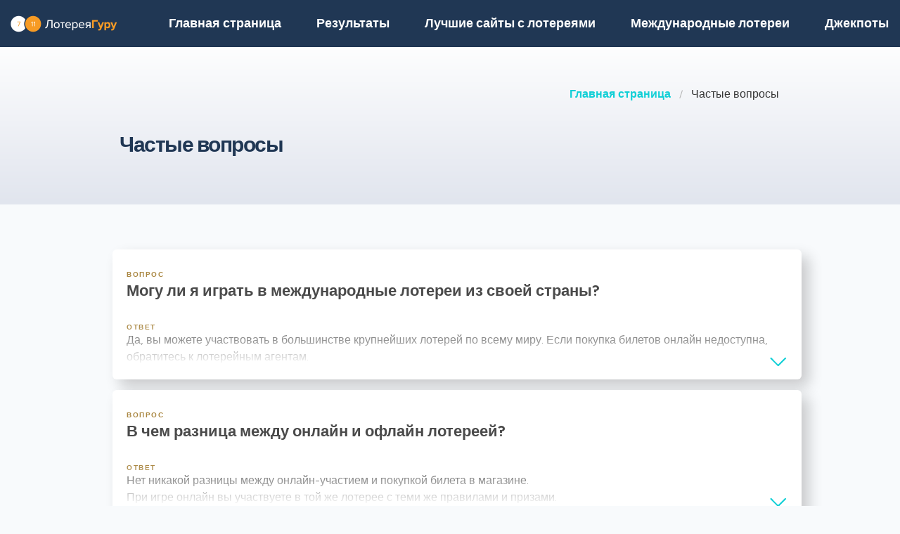

--- FILE ---
content_type: text/html;charset=UTF-8
request_url: https://loterejaguru.com/castye-voprosy
body_size: 7007
content:
<!DOCTYPE html>
<html class="no-js has-navbar-fixed-top" lang="ru">


<head>
    <title>Частые вопросы о лотереях</title>

    <meta charset="utf-8"/>
    <meta name="viewport" content="width=device-width, initial-scale=1.0, maximum-scale=1.0, user-scalable=no" >
    <meta name="google-site-verification" content="HZTNnMGWQ1EOiUoTyy0bRYsY-LI50KopmdFlD2sqhwE"/>
    <meta content="Частые вопросы о лотереях" property="og:title" />
    <meta content="https://loterejaguru.com/castye-voprosy" property="og:url"/>
    
        <meta content="Узнайте ответы на самые популярные вопросы о лотереях. Они помогут вам играть в лотереи безопасно." property="og:description"/>
        <meta content="Узнайте ответы на самые популярные вопросы о лотереях. Они помогут вам играть в лотереи безопасно." property="description"/>
        <meta name="description" content="Узнайте ответы на самые популярные вопросы о лотереях. Они помогут вам играть в лотереи безопасно.">
    
    <meta content="loterejaguru.com" property="og:site_name"/>
    <meta content="ru" property="og:locale"/>
    <meta content="loterejaguru.com" name="author"/>
    <meta content="summary_large_image" name="twitter:card"/>

    
    <meta property="og:image" content="/static/assets/images/fb-share-homepage-9cdd35ce6aee9a5fb74d38077b7fa0c5.png">
    

    
        <meta name="robots" content="index, follow" />
    

    


    <link href="/static/assets/styles-fba469fc99df88d582c2248d8e2626f7.css"  rel="stylesheet"/>
    <link href="/static/assets/vendors-3545010909d35dcfd4b2ce7709ae5e4b.css" rel="stylesheet"/>
    <link rel="canonical" href="https://loterejaguru.com/castye-voprosy"/>
    
        <link rel="alternate" hreflang="en" href="https://lotteryguru.com/faq"/>
    
        <link rel="alternate" hreflang="es" href="https://loteria.guru/preguntas-frecuentes-loteria"/>
    
        <link rel="alternate" hreflang="pt" href="https://loteriaguru.com/perguntas-frequentes-loteria"/>
    
        <link rel="alternate" hreflang="ru" href="https://loterejaguru.com/castye-voprosy"/>
    
        <link rel="alternate" hreflang="de" href="https://lottoguru.de/haeufige-fragen-und-antworten"/>
    

    <link rel="apple-touch-icon" sizes="180x180"  href="/static/assets/images/favicon/apple-touch-icon-607ba1bc6425f72462b7e2aa5bfac058.png">
    <link rel="icon" type="image/png" sizes="32x32" href="/static/assets/images/favicon/favicon-32x32-b6b8234299cba59e030f00e1301ebdd8.png">
    <link rel="icon" type="image/png" sizes="16x16" href="/static/assets/images/favicon/favicon-16x16-a96c59262638de3fe019b80607506822.png">
    <link rel="manifest" href="/static/assets/images/favicon/site-332b39d35c9a9f96f49ba62ac1574c44.webmanifest">

    <script src="//cdn.jsdelivr.net/npm/js-cookie@rc"></script>

    <script src="https://cdn.jsdelivr.net/npm/sweetalert2@11"></script>

    <script>
            function browserSupportsAllFeatures() {
                return Array.prototype.entries && window.IntersectionObserver && window.fetch;
            }

            function loadScript(src, done) {
                var js = document.createElement('script');
                js.src = src;
                js.onload = function () {
                    done();
                };
                js.onerror = function () {
                    done(new Error('Failed to load script ' + src));
                };
                document.head.appendChild(js);
            }
    </script>

    

    
    



    

        
        <script>
            (function (w, d, s, l, i) {
                w[l] = w[l] || [];
                w[l].push({
                    'gtm.start':
                        new Date().getTime(), event: 'gtm.js'
                });
                var f = d.getElementsByTagName(s)[0],
                    j = d.createElement(s), dl = l != 'dataLayer' ? '&l=' + l : '';
                j.async = true;
                j.src =
                    'https://www.googletagmanager.com/gtm.js?id=' + i + dl;
                f.parentNode.insertBefore(j, f);
            })(window, document, 'script', 'dataLayer', 'GTM-T2LFBTL' );

        </script>
        

    


 <script>

   function redirectToBannerExit(exitUrl){
     fetch(exitUrl)
     .then(e => console.log("Done " + exitUrl));
   }
    const message = "Close";
    function showImagePopup (url) {
       Swal.fire({
          imageUrl: url,
          imageAlt: 'A tall image',
          grow : 'fullscreen',
          showConfirmButton : true,
          confirmButtonText : message,
          confirmButtonColor : 'black',
          showCloseButton : true
       });
    }

    function handleClick (e){
        const url = e.target.getAttribute("href");
        showImagePopup(url);
    }

    function attachEvents (){
        const popups = document.querySelector(".popup");

        for(let cur of popups){
          cur.onclick  = handleClick;
        }
    }

      function showPrizePayoutPopup (id) {
            const prizeDiv = document.querySelector('#prize' + id);
            const message = "Close";
               Swal.fire({
                      html : prizeDiv.innerHTML,
                      showConfirmButton : true,
                      confirmButtonText : message,
                      confirmButtonColor : 'black',
                      showCloseButton : true
               });
     }



    </script>





</head>


<body>



    <div style="display : none" id="frontendDay">день </div>

    <div style="display : none" id="frontendDays">дня</div>
    
    <noscript>
        <iframe src="https://www.googletagmanager.com/ns.html?id=GTM-T2LFBTL"
                height="0" width="0" style="display:none;visibility:hidden"></iframe>
    </noscript>

    


    


    <header class="lg-header">

        <nav class="navbar is-fixed-top" role="navigation" aria-label="main navigation">
            


            <div class="navbar-brand">
                <a class="lg-logo navbar-item" href="/">
                    
                        <img src="/static/assets/images/loterejaguru-logo2x-a66a4c5f374c5a33d0a55eb9d0e9f042.png"
                             alt="Лотерея Гуру — Результаты международных лотерей"/>
                    

                </a>
                <a id="burger" role="button" class="lg-hamburger navbar-burger burger" aria-label="menu"
                   aria-expanded="false" data-target="navMenu">
                    <span aria-hidden="true"></span>
                    <span aria-hidden="true"></span>
                    <span aria-hidden="true"></span>
                </a>
            </div>
            <div id="navMenu" class="navbar-menu">
                <div class="navbar-start">
                    <a class="navbar-item" href="/">
                        <img src="/static/assets/images/ico-home-48x48-8754b1fff36ebd07d47a83ecff7ccdbd.svg" alt="ico-home-48x48" class="lg-icon"/>
                        <span>Главная страница</span>
                    </a>
                    <a class="navbar-item" href="/rezultaty-loterej-new-york">
                        <img src="/static/assets/images/ico-results-48x48-714579a11a86370dea77e4ce2208ab03.svg" alt="ico-results-48x48"
                             class="lg-icon"/>
                        <span>Результаты</span>
                    </a>

                    
                        <a class="navbar-item" href="/luchshie-saity-s-lotereyami">
                            <img src="/static/assets/images/ico-agents-48x48-7cfd829ee91f1ee0bc7bdc08ead0d04e.svg" alt="ico-agents-48x48"
                                 class="lg-icon"/>
                            Лучшие сайты с лотереями
                        </a>
                    

                    <a class="navbar-item" href="/mezhdunarodnye-loterei">
                        <img src="/static/assets/images/ico-worldlotteries-48x48-f583b4797838e75be0efbf846cae7d85.svg"
                             alt="ico-worldlotteries-48x48" class="lg-icon"/>
                        Международные лотереи
                    </a>

                    <a class="navbar-item" href="/dzhekpoty">
                        <img src="/static/assets/images/ico-jackpot-48x48-07fbe6bc0c8b9a2ad6f6474ee0aac5a8.svg" alt="ico-jackpot-48x48"
                             class="lg-icon"/>
                        Джекпоты
                    </a>

<!--                    <a class="navbar-item navbar-item-highlighted" th:href="${scratchAndWinUrl}"-->
<!--                       th:if="${showScratchAndWin}">-->
<!--                        <img th:src="@{/static/assets/images/ico-scratch-and-win-48x48.svg}"-->
<!--                             alt="ico-scratch-and-win-48x48" class="lg-icon"/>-->
<!--                        <th:block th:utext="#{frontend.navMenu.scratchAndWin}">-->

<!--                        </th:block>-->
<!--                    </a>-->
                    <!--                <a class="navbar-item navbar-item-highlighted" th:href="${gamesUrl}">-->
                    <!--                    <img th:src="@{/static/assets/images/ico-scratch-and-win-48x48.svg}" alt="ico-scratch-and-win-48x48" class="lg-icon"/>-->
                    <!--                    <th:block th:utext="#{frontend.navMenu.games}">-->

                    <!--                    </th:block>-->
                    <!--                </a>-->
                </div>

                <div class="navbar-end">

                    <div class="dropdown is-hoverable lg-flags">

                        <div class="dropdown-trigger">
                            <button class="" aria-haspopup="true" aria-controls="dropdown-menu3">
                                
                                    
                                
                                    
                                
                                    


                                        <img class="lg-flag"
                                             src="/static/assets/images/flags/ru-562474efbaa31ee8de76df31c4bd2116.svg"
                                             alt="ru"/>
                                        <span>ru</span>
                                        <span class="icon">
                                            <i class="fas fa-lg fa-caret-down" aria-hidden="true"></i>
                                        </span>

                                    
                                
                                    
                                
                                    
                                


                            </button>
                        </div>

                        <div class="dropdown-menu" id="dropdown-menu3" role="menu">

                            <div class="dropdown-content">

                                
                                    
                                    

                                        <a href="https://lotteryguru.com/faq"

                                           class="dropdown-item">

                                            <img class="lg-flag"
                                                 src="/static/assets/images/flags/en-db68882cbf4beac3f3ee3923f1a91b82.svg"
                                                 alt="en"/>
                                            <span>Английский</span> </a>

                                    

                                
                                    
                                    

                                        <a href="https://loteria.guru/preguntas-frecuentes-loteria"

                                           class="dropdown-item">

                                            <img class="lg-flag"
                                                 src="/static/assets/images/flags/es-a62a83f37b05e303205142ff51d7a990.svg"
                                                 alt="es"/>
                                            <span>Испанский</span> </a>

                                    

                                
                                    
                                        <a href="https://loterejaguru.com/castye-voprosy"
                                           class="dropdown-item is-active">
                                            <img class="lg-flag"
                                                 src="/static/assets/images/flags/ru-562474efbaa31ee8de76df31c4bd2116.svg"
                                                 alt="ru"/>
                                            <span>Русский</span>
                                        </a>
                                    
                                    

                                
                                    
                                    

                                        <a href="https://loteriaguru.com/perguntas-frequentes-loteria"

                                           class="dropdown-item">

                                            <img class="lg-flag"
                                                 src="/static/assets/images/flags/pt-23c03a16d37a9f3adc973d8cab4da97c.svg"
                                                 alt="pt"/>
                                            <span>Португальский</span> </a>

                                    

                                
                                    
                                    

                                        <a href="https://lottoguru.de/haeufige-fragen-und-antworten"

                                           class="dropdown-item">

                                            <img class="lg-flag"
                                                 src="/static/assets/images/flags/de-5c9661f66b30896a0667a78ea18f2847.svg"
                                                 alt="de"/>
                                            <span>Немецкий</span> </a>

                                    

                                


                            </div>
                        </div>
                    </div>
                </div>
            </div>
        </nav>
    </header>

<main class="lg-agents">

    <section class="hero">
        <div class="hero-body">
            <div class="container">
                <html>

<nav class="breadcrumb" aria-label="breadcrumbs">
    <ul>
        

            <li class="has-text-weight-bold">
                <a href="http://loterejaguru.com">Главная страница</a>
            </li>

            
        

            

            <li class="is-active">
                <a href="/" aria-current="page">Частые вопросы</a>
            </li>
        

    </ul>
</nav>
</html>
                <h1>Частые вопросы</h1>
            </div>
        </div>
    </section>

    <section class="container">
        <br>
        

    </section>

    <section id="content-one" class="container">
        
        <div class="js-article-page" data-userscore-scroll-value="5" data-module="userscore-listener"
             data-userscore-measure-focus><section>
  <div class="container">
    <div class="lg-faqs">
      <div class="lg-faq">
        <div class="lg-label">Вопрос</div>
        <div class="lg-question">Могу ли я играть в международные лотереи из своей страны?</div>
        <div class="lg-label">Ответ</div>
        <div class="lg-answer">
          Да, вы можете участвовать в большинстве крупнейших лотерей по всему миру.
          Если покупка билетов онлайн недоступна, обратитесь к лотерейным агентам.
        </div>
       <div class="lg-more"> <img src="/static/assets/images/arrow.svg" alt="" /> </div>
      </div>
      <div class="lg-faq">
        <div class="lg-label">Вопрос</div>
        <div class="lg-question">В чем разница между онлайн и офлайн лотереей?</div>
        <div class="lg-label">Ответ</div>
        <div class="lg-answer">
          Нет никакой разницы между онлайн-участием и покупкой билета в магазине.<br>
          При игре онлайн вы участвуете в той же лотерее с теми же правилами и призами.
        </div>
        <div class="lg-more"> <img src="/static/assets/images/arrow.svg" alt="" /> </div>
      </div>
      <div class="lg-faq">
        <div class="lg-label">Вопрос</div>
        <div class="lg-question">Чем занимаются лотерейные агенты?</div>
        <div class="lg-label">Ответ</div>
        <div class="lg-answer">
          Лотерейные агенты занимаются оформлением билетов от вашего имени.<br>
          Они приобретают лотерейные билеты за вас и берут весь процесс на себя. Благодаря лотерейным агентам вы можете участвовать в лотереях других стран.
        </div>
        <div class="lg-more"> <img src="/static/assets/images/arrow.svg" alt="" /> </div>
      </div>
      <div class="lg-faq">
        <div class="lg-label">Вопрос</div>
        <div class="lg-question">Безопасно ли играть в лотерею онлайн?</div>
        <div class="lg-label">Ответ</div>
        <div class="lg-answer">
          Если вкратце, то да.<br>
          Однако необходимо вести себя осторожно, чтобы не попасться на уловки мошенников.
            Мы размещаем только безопасные лотерейные сайты с проверенной историей. Наша цель — помочь вам избежать фальшивых сайтов и выбрать подходящий сервис.
        </div>
        <div class="lg-more"> <img src="/static/assets/images/arrow.svg" alt="" /> </div>
      </div>
      <div class="lg-faq">
        <div class="lg-label">Вопрос</div>
        <div class="lg-question">Что такое лотерейный синдикат?</div>
        <div class="lg-label">Ответ</div>
        <div class="lg-answer">Один из популярных способов играть в лотерею, которая входит в группу или синдикат. В этом случае шансы выигрыша серьезно возрастают, а денежный приз разделяется между всеми участниками.</div>
        <div class="lg-more"><img src="/static/assets/images/arrow.svg" alt="" /></div>
      </div>
      
      <div class="lg-faq">
        <div class="lg-label">Вопрос</div>
        <div class="lg-question">Можно ли участвовать в нескольких тиражах?</div>
        <div class="lg-label">Ответ</div>
        <div class="lg-answer">Да, количество заранее доступных тиражей для участия зависит от конкретной лотереи.</div>
        <div class="lg-more"><img src="/static/assets/images/arrow.svg" alt="" /></div>
      </div>
      
      <div class="lg-faq">
        <div class="lg-label">Вопрос</div>
        <div class="lg-question">Сколько билетов я могу купить за раз?</div>
        <div class="lg-label">Ответ</div>
        <div class="lg-answer">Нет никаких ограничений по покупке билетов, поэтому вы можете купить любое их количество для одного тиража.</div>
        <div class="lg-more"><img src="/static/assets/images/arrow.svg" alt="" /></div>
      </div>
      
      <div class="lg-faq">
        <div class="lg-label">Вопрос</div>
        <div class="lg-question">Где я могу посмотреть номера прошедшей лотереи?</div>
        <div class="lg-label">Ответ</div>
        <div class="lg-answer">Посмотреть историю результатов можно на Lottery Guru. Просто выберите интересующую вас лотерею и найдите ее результаты в соответствующем разделе. Если хотите посмотреть больше, чем 10 последних тиражей, нажмите «Больше результатов».</div>
        <div class="lg-more"><img src="/static/assets/images/arrow.svg" alt="" /></div>
      </div>
      
      <div class="lg-faq">
        <div class="lg-label">Вопрос</div>
        <div class="lg-question">Как я могу забрать свой выигрыш?</div>
        <div class="lg-label">Ответ</div>
        <div class="lg-answer">Процесс получения выигрыша зависит от игры и вашей страны. Посмотрите подробности получения призов на странице конкретной лотереи.</div>
        <div class="lg-more"><img src="/static/assets/images/arrow.svg" alt="" /></div>
      </div>
      
      
      <div class="lg-faq">
        <div class="lg-label">Вопрос</div>
        <div class="lg-question">Сколько времени занимает получение выигрыша?</div>
        <div class="lg-label">Ответ</div>
        <div class="lg-answer">Как правило, получение выигрыша занимает более 30 дней. Для получения подробностей посмотрите страницу конкретной лотереи. При покупке билета онлайн вам автоматически отправляется информация о любых призах и порядке их получения.</div>
        <div class="lg-more"><img src="/static/assets/images/arrow.svg" alt="" /></div>
      </div>
      
      
      <div class="lg-faq">
        <div class="lg-label">Вопрос</div>
        <div class="lg-question">Как скоро я смогу обратиться за призом с выигрышным билетом?</div>
        <div class="lg-label">Ответ</div>
        <div class="lg-answer">Как только розыгрыш завершится, результаты проверены и опубликованы. Обычно это занимает несколько часов после официального завершения розыгрыша.</div>
        <div class="lg-more"><img src="/static/assets/images/arrow.svg" alt="" /></div>
      </div>
      
      
    </div>
  </div>
</section></div>

    </section>

    <section class="container">
        <br>
        
        <br>
    </section>

    <section id="content-two-four" class="container">

        <div class="js-article-page" data-userscore-scroll-value="5" data-module="userscore-listener"
             data-userscore-measure-focus></div>

        <div class="js-article-page" data-userscore-scroll-value="5" data-module="userscore-listener"
             data-userscore-measure-focus></div>

        <div class="js-article-page" data-userscore-scroll-value="5" data-module="userscore-listener"
             data-userscore-measure-focus></div>
        <div class="js-article-page" data-userscore-scroll-value="5" data-module="userscore-listener"
             data-userscore-measure-focus></div>
    </section>

    <section class="container">
        <br>
        
    </section>
</main>


    


    <footer class="footer">
        <div class="container">
            <div class="lg-primary-links">
                <ul class="list">
                    <li class="list-item"><a href="/">Главная страница</a></li>
                    <li class="list-item"><a href="/rezultaty-loterej-new-york">Результаты</a></li>
                    
                    <li class="list-item"><a href="/luchshie-saity-s-lotereyami">Лучшие сайты с лотереями</a></li>
                    
                    <li class="list-item"><a href="/mezhdunarodnye-loterei">Международные лотереи</a></li>

                    

                    <li class="list-item"><a href="/dzhekpoty">Джекпоты</a></li>
                    <li class="list-item"><a href="/sleduyushchie-tirazhi">Тиражи</a></li>
                    <li class="list-item"><a href="/blog">Блог</a></li>
                    <li class="list-item"><a href="/scratchards">Cкретч-карты</a></li>
<!--                    <li th:if="${showScratchAndWin}" class="list-item"><a th:href="${scratchAndWinUrl}" th:utext="#{frontend.navMenu.scratchAndWin}"></a></li>-->
                </ul>
            </div>

            <div class="columns lg-secondary-links is-multiline">
                <div class="column is-12 is-10-desktop">
                    <ul class="list">
                        <li class="list-item">
                            <a href="/castye-voprosy">Частые вопросы</a>
                        </li>
                        <li class="list-item">
                            <a href="/kak-igrat-v-lotereyu-5-prostykh-shagov">Как играть в лотерею</a>
                        </li>
                        <li class="list-item">
                            <a href="/zakonna-li-onlajn-lotereja">Законна ли онлайн-лотерея</a></li>
                        <li class="list-item"><a href="/o-nas">О нас</a></li>
                        <li class="list-item"><a href="/kontakt">Контакты</a></li>
                        <li class="list-item"><a href="/usloviya-i-polozheniya">Условия использования</a></li>
                        <li class="list-item"><a href="/cookie-policy">Политика Cookie</a></li>
                    </ul>
                </div>

                <div class="column is-12 is-2-desktop">
                    &copy;
                         Лотерея Гуру  2026

                </div>
            </div>
            <div class="lg-secondary-links is-multiline has-text-centered">

                <span class="lg-footer-logo">
                    <img alt="18+" src="/static/assets/images/footer-logo-18-90c5fbbd83631de1879bb1aff0a2fc96.png"/>
                </span>
                <a class="lg-footer-logo" target="_blank" rel="nofollow" href="https://certify.gpwa.org/verify/lotteryguru.com">
                    <img alt="GPWA" src="/static/assets/images/footer-logo-gpwa-f9bbb95c826ce4ba1b3cb3b5044e7437.png"/>
                </a>
                <a class="lg-footer-logo" target="_blank" rel="nofollow" href="https://www.begambleaware.org">
                    <img alt="GAMBLE AWARE" src="/static/assets/images/footer-logo-gambleaware-3df06344ef61a67a176054ebe1d9c0d6.png"/>
                </a>
                <a class="lg-footer-logo" target="_blank" rel="nofollow" href="https://www.ncpgambling.org">
                    <img alt="NCPG" src="/static/assets/images/footer-logo-ncpg-3c96c1b9e0c34d10544d9b541eaceda3.png"/>
                </a>
            </div>

            <div class="column lg-disclaimer">Loterejaguru.com — это независимый источник информации о международных лотереях, который не спонсируется игорными компаниями. Наши обзоры и статьи носят исключительно ознакомительный характер и основаны на личных знаниях независимой команды экспертов. Они не являются юридической консультацией. Перед началом игры в лотерею изучите действующее законодательство.</div>
        </div>
    </footer>

    <script src="/static/assets/scripts-a43d31857bf9351f3d5fa528c274c389.js" type="text/javascript" async></script>
    <script src="/static/assets/vendors-6fd59420b05db0475c530e78ef6f908c.js" type="text/javascript" async></script>


     


    <script type="application/ld+json">

        {
  "@context" : "http://schema.org",
  "@type" : "WebPage",
  "name" : "Частые вопросы о лотереях",
  "url" : "https://loterejaguru.com/castye-voprosy",
  "description" : "Узнайте ответы на самые популярные вопросы о лотереях. Они помогут вам играть в лотереи безопасно.",
  "breadcrumb" : {
    "@type" : "BreadcrumbList",
    "itemListElement" : [ {
      "@type" : "ListItem",
      "position" : 1,
      "item" : {
        "@id" : "http://loterejaguru.com",
        "name" : "Лотерея Гуру — Результаты международных лотерей"
      }
    }, {
      "@type" : "ListItem",
      "position" : 2,
      "item" : {
        "@id" : "http://loterejaguru.com/castye-voprosy",
        "name" : "Частые вопросы о лотереях"
      }
    } ]
  }
}

    </script>
    <script type="application/ld+json">
        {
  "@context" : "http://schema.org/",
  "@type" : "Organization",
  "@id" : "https://lotteryguru.com/#organization",
  "name" : "Lottery Guru",
  "url" : "https://loterejaguru.com",
  "logo" : {
    "@type" : "ImageObject",
    "url" : "https://lotteryguru.com/static/assets/images/lotteryguru-logo2x.png",
    "width" : "360",
    "height" : "60"
  }
}
    </script>


    



</body>
</html>


--- FILE ---
content_type: image/svg+xml
request_url: https://loterejaguru.com/static/assets/images/arrow.svg
body_size: 173
content:
<svg xmlns="http://www.w3.org/2000/svg" width="12.828" height="22.828" viewBox="0 0 12.828 22.828">
  <path id="Path_410" data-name="Path 410" d="M7,2,17,12,7,22" transform="translate(-5.586 -0.586)" fill="none" stroke="#11cfd6" stroke-linecap="square" stroke-miterlimit="10" stroke-width="2"/>
</svg>
